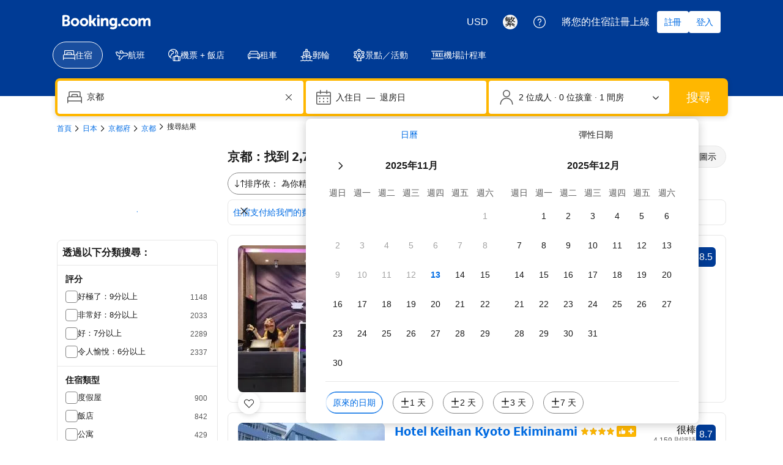

--- FILE ---
content_type: text/html; charset=UTF-8
request_url: https://www.booking.com/searchresults.zh-tw.html?dest_id=-235402;dest_type=city
body_size: 1810
content:
<!DOCTYPE html>
<html lang="en">
<head>
    <meta charset="utf-8">
    <meta name="viewport" content="width=device-width, initial-scale=1">
    <title></title>
    <style>
        body {
            font-family: "Arial";
        }
    </style>
    <script type="text/javascript">
    window.awsWafCookieDomainList = ['booking.com'];
    window.gokuProps = {
"key":"AQIDAHjcYu/GjX+QlghicBgQ/[base64]",
          "iv":"A6wl8gDq5gAABtCG",
          "context":"49gLzXK3jXZ5Q6WYbezu0L9mylG9vGXaIplruOp2WnrKheIZaDqvK8E1iq52bRwlJC8xI069gdebX/7+Fmagu0yOX+tzboDIw7kl/sdUGhBQMMyFbx5zBf9oHcZtnOYOTJgTWui2RW5BQ2FBpYqYVp22mtVA6Q930KBXYUGUag4nMsHoT9BKYQWZ3AlJNMq/nuy4JNg+5NRCYN7QY2C0reJwtilZn7EqAD+CF1fzmkMSD3e3HlhDBBjRn+eedrDhimdgp+WxFe8447jw1Byjzv+xUcCZmGV86oLOkj4XX3dl1d8F8V5cVsuQRrSw1+OwtQ0s8eRhP21LaFd2fvPqgMddjeU6RcffjKg01nxQvUlKaaY="
};
    </script>
    <script src="https://d8c14d4960ca.337f8b16.us-east-2.token.awswaf.com/d8c14d4960ca/a18a4859af9c/f81f84a03d17/challenge.js"></script>
</head>
<body>
    <div id="challenge-container"></div>
    <script type="text/javascript">
        AwsWafIntegration.saveReferrer();
        AwsWafIntegration.checkForceRefresh().then((forceRefresh) => {
            if (forceRefresh) {
                AwsWafIntegration.forceRefreshToken().then(() => {
                    window.location.reload(true);
                });
            } else {
                AwsWafIntegration.getToken().then(() => {
                    window.location.reload(true);
                });
            }
        });
    </script>
    <noscript>
        <h1>JavaScript is disabled</h1>
        In order to continue, we need to verify that you're not a robot.
        This requires JavaScript. Enable JavaScript and then reload the page.
    </noscript>
</body>
</html>

--- FILE ---
content_type: text/javascript
request_url: https://cf.bstatic.com/psb/capla/static/js/5d0aabaf.a648f113.chunk.js
body_size: 464
content:
"use strict";(self["b-lx-web-components__LOADABLE_LOADED_CHUNKS__"]=self["b-lx-web-components__LOADABLE_LOADED_CHUNKS__"]||[]).push([["5d0aabaf"],{"6e3fbb39":(e,t,c)=>{c.d(t,{Z:()=>s});var a=c("ead71eb0"),i=c("dc6d28ff"),r=c("28dbd132");const l={srSnippetClickTrackingDesktopAA_allClicks:"c24c90",srSnippetClickTrackingDesktopAA_propertyNameClicked:"9ab301",srSnippetClickTrackingDesktopAA_imageClicked:"c0aae6",srSnippetClickTrackingDesktopAA_ctaClicked:"0db2d9"},n=r.exp`OAZOXHHHUSFKCTPROBbESOONDORMTfFEXO`,p={srSnippetClickTrackingDesktopAA_allClicks:()=>{(0,r.trackExperimentStage)(n,2)},srSnippetClickTrackingDesktopAA_propertyNameClicked:()=>{(0,r.trackExperimentStage)(n,3)},srSnippetClickTrackingDesktopAA_imageClicked:()=>{(0,r.trackExperimentStage)(n,4)},srSnippetClickTrackingDesktopAA_ctaClicked:()=>{(0,r.trackExperimentStage)(n,5)}},k=e=>{var t;const c=null===(t=Object.entries(l).find((t=>{let[c,a]=t;return a===e})))||void 0===t?void 0:t[0];if(c)return p[c]},s=()=>((0,a.useEffect)((()=>{(0,i.getRequestContext)().getBasePageUrl().searchParams.getAll("lx_track").flatMap((e=>e.split(","))).forEach((e=>{const t=k(e);null===t||void 0===t||t()}))}),[]),null)},f3b1c39b:(e,t,c)=>{c.r(t),c.d(t,{default:()=>l});var a=c("ead71eb0"),i=c.n(a),r=c("6e3fbb39");const l=()=>i().createElement(r.Z,null)}}]);
//# sourceMappingURL=https://istatic.booking.com/internal-static/capla/static/js/5d0aabaf.a648f113.chunk.js.map

--- FILE ---
content_type: text/javascript
request_url: https://cf.bstatic.com/psb/capla/static/js/9fde530e.22d2ccfb.chunk.js
body_size: 448
content:
"use strict";(self["b-search-web-searchresults__LOADABLE_LOADED_CHUNKS__"]=self["b-search-web-searchresults__LOADABLE_LOADED_CHUNKS__"]||[]).push([["9fde530e"],{b46f6a0e:(e,r,s)=>{s.d(r,{Z:()=>d});var t=s("ead71eb0"),n=s.n(t),a=s("d16e9636"),o=s.n(a);const i=(0,a.loadable)({resolved:{},chunkName(){return"bNativeDisplayAdsNdisplayAdComponent-SearchResultsPropertyCardFirstSlotAdWithProps"},isReady(e){const r=this.resolve(e);return!0===this.resolved[r]&&!!s.m[r]},importAsync:()=>s.e("fe5ac2d3").then(s.t.bind(s,"45bc4ea5",23)),requireAsync(e){const r=this.resolve(e);return this.resolved[r]=!1,this.importAsync(e).then((e=>(this.resolved[r]=!0,e)))},requireSync(e){const r=this.resolve(e);return s(r)},resolve(){return"45bc4ea5"}}),l=(0,a.loadable)({resolved:{},chunkName(){return"bNativeDisplayAdsNdisplayAdComponent-SearchResultsPropertyCardSecondSlotAdWithProps"},isReady(e){const r=this.resolve(e);return!0===this.resolved[r]&&!!s.m[r]},importAsync:()=>s.e("a385fe1e").then(s.t.bind(s,"712f1c13",23)),requireAsync(e){const r=this.resolve(e);return this.resolved[r]=!1,this.importAsync(e).then((e=>(this.resolved[r]=!0,e)))},requireSync(e){const r=this.resolve(e);return s(r)},resolve(){return"712f1c13"}}),c=e=>{let{canLoadNDisplayAd:r,targetingParams:s,isSecondarySlot:t}=e;return r?t?n().createElement(l,{targetingParams:s}):n().createElement(i,{targetingParams:s}):null},d=c},"31feb2cb":(e,r,s)=>{s.r(r),s.d(r,{default:()=>t.Z});var t=s("b46f6a0e")}}]);
//# sourceMappingURL=https://istatic.booking.com/internal-static/capla/static/js/9fde530e.22d2ccfb.chunk.js.map

--- FILE ---
content_type: text/javascript
request_url: https://cf.bstatic.com/psb/capla/static/js/5e1bf33f.19a07c92.chunk.js
body_size: 3525
content:
"use strict";(self["b-search-web-searchresults__LOADABLE_LOADED_CHUNKS__"]=self["b-search-web-searchresults__LOADABLE_LOADED_CHUNKS__"]||[]).push([["5e1bf33f"],{"79703e41":(e,t,n)=>{n.d(t,{Z:()=>g});var o=n("ead71eb0"),r=n.n(o);const a={platform(e){let{platform:t}=e;return"string"!=typeof t||"mdot"!=t&&"ddot"!=t?`platform must be "mdot" or "ddot". received: ${t}`:void 0},pageviewId(e){return c("pageviewId",e)},sessionId(e){return c("sessionId",e)},aid(e){let{aid:t}=e;return isNaN(t)?`aid is required and should be a number. received: ${t}`:void 0},label(e){return c("label",e)},etSeed(e){return c("etSeed",e)},csrfToken(e){return c("csrfToken",e)},languageCode(e){return d("languageCode",e)},currencyCode(e){return c("currencyCode",e)},placementPage(e){return d("placementPage",e)},longitude(e){return c("longitude",e)},latitude(e){return c("latitude",e)},isDev(e){let{isDev:t}=e;return"undefined"==typeof t||"boolean"==typeof t?void 0:`isDev should be undefined or a boolean. received: ${t}`},isRtl(e){let{isRtl:t}=e;return"undefined"==typeof t||"boolean"==typeof t?void 0:`isRtl should be undefined or a boolean. received: ${t}`},devApiEndpoint(e){return c("devApiEndpoint",e)},clientId(e){return c("clientId",e)},exposurePointData(e){let{exposurePointData:t}=e;const{placement_name:n,reservations:o}=t||{},r=["object"==typeof t?void 0:`exposurePointData should be an object. received: ${t}`,"string"==typeof n&&n.length>0?void 0:`placement_name is required and should be a string. received: ${n}`,"undefined"==typeof o||o.every((e=>Boolean(e.vertical)))?void 0:`reservations should be undefined or an array with at least 'vertical' key, more depending on the desired component. received: ${JSON.stringify(o)}`].filter(i);return r.length>0?r:void 0},customEt(e){let{customEt:t}=e;return"undefined"===typeof t||"goal"in(n=t)&&"function"===typeof n.goal&&"goalWithValue"in n&&"function"===typeof n.goalWithValue&&"track"in n&&"function"===typeof n.track&&"stage"in n&&"function"===typeof n.stage&&"customGoal"in n&&"function"===typeof n.customGoal?void 0:"customEt should be instance of EtInterface";var n},flightContext(e){let{flightContext:t}=e;return"undefined"===typeof t||"object"==typeof t?void 0:`flightContext should be undefined or an object. received: ${t}`},crossSellData(e){let{crossSellData:t}=e;return"undefined"===typeof t||"object"==typeof t?void 0:`crossSellData should be undefined or an object. received: ${t}`},accommodationContext(e){let{accommodationContext:t}=e;if("undefined"!==typeof t)return"object"!=typeof t?`accommodationContext should be undefined or an object. received: ${t}`:(null===t||void 0===t?void 0:t.adults)&&"number"===typeof t.adults?(null===t||void 0===t?void 0:t.checkIn)&&"string"===typeof t.checkIn?(null===t||void 0===t?void 0:t.checkOut)&&"string"===typeof t.checkOut?(null===t||void 0===t?void 0:t.rooms)&&"number"===typeof t.rooms?void 0:`rooms in accommodationContext should be a number. received: ${t.rooms}`:`checkOut in accommodationContext should be a string. received: ${t.checkOut}`:`checkIn in accommodationContext should be a string. received: ${t.checkIn}`:`adults in accommodationContext should be a number. received: ${null===t||void 0===t?void 0:t.adults}`}};function i(e){return"string"==typeof e}function c(e,t){const n=t[e];return"undefined"==typeof n||"string"==typeof n?void 0:`${e} should be undefined or a string. received: ${n}`}function d(e,t){const n=t[e];return"string"==typeof n&&n.length>0?void 0:`${e} is required and should be a string. received: ${n}`}const l=[];function s(e){let{onInitialize:t,onError:n,csxpLoader:i,cdnOverride:c,config:d,onEmptyResult:s,onSuccess:u}=e;const[f,m]=(0,o.useState)(window.csxp||!1),{isValid:v,validationErrors:p}=function(e){let t=!0;const n={};return Object.keys(a).forEach((o=>{const r=a[o](e);r&&(n[o]=r,t=!1)})),{isValid:t,validationErrors:n}}(d),{platform:g,pageviewId:h,sessionId:y,aid:b,label:E,etSeed:C,csrfToken:S,languageCode:k,currencyCode:_,placementPage:x,isDev:w,isRtl:R,devApiEndpoint:I,exposurePointData:D,clientId:O,customEt:$,flightContext:A,accommodationContext:W,latitude:N,longitude:P,crossSellData:T}=d;(0,o.useEffect)((()=>{var e;c&&(e=c,window.shelves={CDN_FULL_URL:e});const t=window.csxpJSKey,o=Math.floor(1e6*Math.random()+1).toString();t||(window.csxpJSKey=o);const r=`https://xx.bstatic.com/psb/cross-sell/${"mdot"===g?"mobile":"desktop"}/${w?"cross-sell_loader_dqs.js":"cross-sell_loader.js"}?ic=${null!==t&&void 0!==t?t:o}`;if(!t)try{const e=document.createElement("script");e.src=i||r,e.addEventListener("load",(function(){m(!0),l.forEach((e=>e(!0)))})),document.body.appendChild(e)}catch(a){null===n||void 0===n||n(a)}f||l.push(m)}),[c,i,f,w,v,n,g]);const j=(0,o.useRef)(null);return(0,o.useEffect)((()=>{v||null===n||void 0===n||n(new Error(`Cross Sell Widget was called with wrong configuration:\n${JSON.stringify(p,null,2)}`))}),[v,p,n]),(0,o.useEffect)((()=>{if(j.current&&f&&window.csxp&&window.csxp.init){const e=O||`ep-${D.placement_name.toLowerCase()}-${Math.floor(1e3+9e3*Math.random())}`,o={[e]:{container:j.current,exposurePointData:D}};window.csxp.init({pageviewId:h,sessionId:y,aid:b,label:E,etSeed:C,csrfToken:S,languageCode:k,currencyCode:_,platform:g,placementPage:x,isDev:w,isRtl:R,devApiEndpoint:I,crossSellExposurePoints:o,customEt:$,flightContext:A,accommodationContext:W,crossSellData:T,latitude:N,longitude:P,onEmptyResult:s,onError:n,onSuccess:u,onInitCallback:e=>{null===t||void 0===t||t(),e&&(null===n||void 0===n||n(e))}})}}),[f,n,s,u,t,h,y,b,E,C,S,k,_,g,x,w,R,I,O,D,$,A,W,N,P,T,j]),r().createElement("div",{className:"cross-sell-exposure-point",ref:j})}const u=function(e){const[t,n]=(0,o.useState)(!1);return(0,o.useEffect)((()=>n(!0)),[]),t?r().createElement(s,Object.assign({},e)):null};var f=n("af1e2b38"),m=n("dc6d28ff"),v=n("d1e54a96"),p=n("8872dd0a");const g=function(e){const{onSuccess:t,onEmptyResult:n,onError:a}=e,i=function(e){var t,n;let{placementName:r,placementPage:a,searchMeta:i,destinationCountryCode:c,destinationUfi:d}=e;return(0,o.useMemo)((()=>{var e,t;if(null===i||void 0===i||!i.nbAdults||null===(e=i.dates)||void 0===e||!e.checkin||!i.dates.checkout||!c||!d)return null;const n=(0,m.getRequestContext)(),o=n.getAffiliate(),l=i.childrenAges?i.childrenAges.filter(p.Dw):void 0;return{platform:(0,f.Z6)().isWWW?"ddot":"mdot",aid:(null===o||void 0===o?void 0:o.id)??0,label:(null===o||void 0===o?void 0:o.label)||"",languageCode:n.getLanguage(),currencyCode:n.getCurrency()||"",placementPage:a,csrfToken:n.getCSRFToken(),etSeed:n.getETSerializedState(),pageviewId:n.getPageviewId(),sessionId:null===(t=n.getSessions())||void 0===t||null===(t=t[0])||void 0===t?void 0:t.id,exposurePointData:{placement_name:r},isRtl:(0,v.isRTL)(),isDev:"prod"!==n.getBPlatformEnvironment(),accommodationContext:{adults:i.nbAdults,children:l,checkIn:i.dates.checkin,checkOut:i.dates.checkout,rooms:i.nbRooms||1,cc1:c,ufi:d}}}),[c,d,r,a,null===i||void 0===i?void 0:i.childrenAges,null===i||void 0===i||null===(t=i.dates)||void 0===t?void 0:t.checkin,null===i||void 0===i||null===(n=i.dates)||void 0===n?void 0:n.checkout,null===i||void 0===i?void 0:i.nbAdults,null===i||void 0===i?void 0:i.nbRooms])}(e),c=(0,o.useMemo)((()=>i?r().createElement(u,{config:i,onSuccess:t,onEmptyResult:n,onError:a}):null),[i,n,a,t]);return i?c:null}},"99e44150":(e,t,n)=>{n.r(t),n.d(t,{default:()=>S});var o=n("ead71eb0"),r=n.n(o),a=n("8521b397"),i=n.n(a),c=n("9a67ad93"),d=n("79703e41"),l=n("af1e2b38"),s=n("dc6d28ff"),u=n("28dbd132"),f=n("0f9dd7d8"),m=n("8872dd0a");const v={eligible:1,onView:2,citySearch:3,hotelSearch:4,domestic:5,international:6,shortLengthOfStay:7,shortBookingWindow:8,withReservation:9},p={render:"js_attraction_carousel_render",renderCarousel:"js_attraction_carousel_render_carousel",renderBanner:"js_attraction_carousel_render_banner",emptyResult:"js_attraction_carousel_empty_result",error:"js_attraction_carousel_error",latency:"js_attraction_carousel_latency"},g="with_reservation";function h(){return(0,l.Z6)().isWWW?u.exp`HVQeYFRURURYTbIVFGWfdTWBZEWaSEO`:u.exp`HVQeYWPHDDHUFVfEQIJceINFPIWBHT`}function y(e){(0,u.trackGoalWithValue)(p.render,1),"carousel"===e?(0,u.trackGoalWithValue)(p.renderCarousel,1):"banner"===e&&(0,u.trackGoalWithValue)(p.renderBanner,1)}const b={hidden:"ec4cbccc6c",containerNotEmpty:"c808c220a1"},E="IN_FEED_ATTRACTION_BANNER",C="ACCOMMODATION_SEARCH_RESULTS";function S(e){const[t,n]=(0,o.useState)(!1),[a,l]=(0,o.useState)(!1),S=(0,o.useRef)(null),k=(0,o.useRef)(),{searchMeta:_,destinationCountryCode:x,destinationUfi:w}=e;(0,o.useEffect)((()=>{var e,t;a&&S.current&&(null!==(e=S.current)&&void 0!==e&&e.querySelector(".csxp-component-layout-carousel")?y("carousel"):null!==(t=S.current)&&void 0!==t&&t.querySelector(".csxp-component-layout-list")&&y("banner"))}),[a]),(0,o.useEffect)((()=>{k.current=performance.now()}),[]);const R=2===(0,u.trackExperiment)(h());(0,u.trackExperimentStage)(h(),v.eligible);const I=(0,o.useCallback)((()=>{var e;k.current&&(e=performance.now()-k.current,(0,u.trackGoalWithValue)(p.latency,Math.round(e)),k.current=void 0),n(!0),l(!0)}),[]),D=(0,o.useCallback)((()=>{n(!0),(0,u.trackGoalWithValue)(p.emptyResult,1)}),[]),O=(0,o.useCallback)((()=>{n(!0),(0,u.trackGoalWithValue)(p.error,1)}),[]),$=r().createElement(d.Z,{placementPage:C,placementName:E,searchMeta:_,destinationCountryCode:x,destinationUfi:w,onSuccess:I,onEmptyResult:D,onError:O});return $?r().createElement(r().Fragment,null,a?r().createElement(c.df,{triggerOnce:!0,onChange:t=>t&&function(e){var t;let{destinationCountryCode:n,searchMeta:o,metadata:r,pageUrl:a}=e;if(!o)return;const i=(0,s.getRequestContext)(),c=h();(0,u.trackExperimentStage)(c,v.onView),o.destType===f.z5.CITY&&a&&(0,u.trackExperimentStage)(c,a.searchParams.get("dest_type")===f.z5.HOTEL?v.hotelSearch:v.citySearch),i.getVisitorCountry()===n?(0,u.trackExperimentStage)(c,v.domestic):(0,u.trackExperimentStage)(c,v.international),((null===(t=o.dates)||void 0===t?void 0:t.lengthOfStayInDays)||0)<7&&(0,u.trackExperimentStage)(c,v.shortLengthOfStay),((0,m.gy)(o)||0)<7&&(0,u.trackExperimentStage)(c,v.shortBookingWindow),null!==r&&void 0!==r&&r.some((e=>(null===e||void 0===e?void 0:e.key)===g))&&(0,u.trackExperimentStage)(c,v.withReservation)}(e)}):null,R||!t?r().createElement("div",{className:i()(R?void 0:b.hidden,R&&a?b.containerNotEmpty:void 0),ref:S},$):null):null}}}]);
//# sourceMappingURL=https://istatic.booking.com/internal-static/capla/static/js/5e1bf33f.19a07c92.chunk.js.map